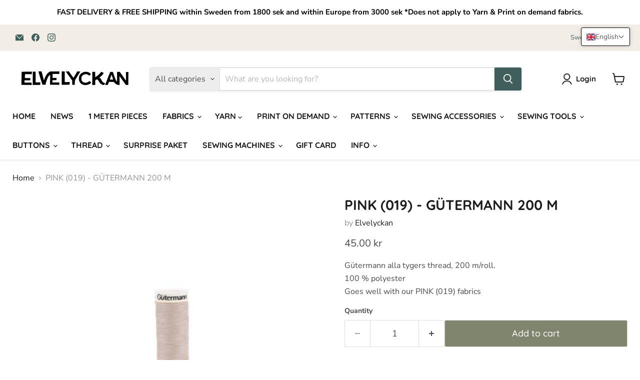

--- FILE ---
content_type: text/javascript; charset=utf-8
request_url: https://www.elvelyckan.com/en/products/g658.js
body_size: 272
content:
{"id":8554447241562,"title":"PINK (019) - GÜTERMANN 200 M","handle":"g658","description":"\u003cp\u003eGütermann alla tygers thread, 200 m\/roll. \u003cbr\u003e\n100 % polyester \u003cbr\u003e\nGoes well with our PINK (019) fabrics\u003c\/p\u003e","published_at":"2023-10-03T21:44:44+02:00","created_at":"2023-10-03T21:44:46+02:00","vendor":"Elvelyckan","type":"THREAD","tags":["Gütermann"],"price":4500,"price_min":4500,"price_max":4500,"available":true,"price_varies":false,"compare_at_price":null,"compare_at_price_min":0,"compare_at_price_max":0,"compare_at_price_varies":false,"variants":[{"id":47132892987738,"title":"Default Title","option1":"Default Title","option2":null,"option3":null,"sku":"G658","requires_shipping":true,"taxable":true,"featured_image":null,"available":true,"name":"PINK (019) - GÜTERMANN 200 M","public_title":null,"options":["Default Title"],"price":4500,"weight":30,"compare_at_price":null,"inventory_management":"shopify","barcode":"4008015032685","requires_selling_plan":false,"selling_plan_allocations":[]}],"images":["\/\/cdn.shopify.com\/s\/files\/1\/0774\/7407\/0874\/products\/156940534-origpic-60695b.jpg?v=1696362286"],"featured_image":"\/\/cdn.shopify.com\/s\/files\/1\/0774\/7407\/0874\/products\/156940534-origpic-60695b.jpg?v=1696362286","options":[{"name":"Title","position":1,"values":["Default Title"]}],"url":"\/en\/products\/g658","media":[{"alt":null,"id":44812977439066,"position":1,"preview_image":{"aspect_ratio":1.0,"height":591,"width":591,"src":"https:\/\/cdn.shopify.com\/s\/files\/1\/0774\/7407\/0874\/products\/156940534-origpic-60695b.jpg?v=1696362286"},"aspect_ratio":1.0,"height":591,"media_type":"image","src":"https:\/\/cdn.shopify.com\/s\/files\/1\/0774\/7407\/0874\/products\/156940534-origpic-60695b.jpg?v=1696362286","width":591}],"requires_selling_plan":false,"selling_plan_groups":[]}

--- FILE ---
content_type: text/javascript; charset=utf-8
request_url: https://www.elvelyckan.com/en/products/g658.js
body_size: 194
content:
{"id":8554447241562,"title":"PINK (019) - GÜTERMANN 200 M","handle":"g658","description":"\u003cp\u003eGütermann alla tygers thread, 200 m\/roll. \u003cbr\u003e\n100 % polyester \u003cbr\u003e\nGoes well with our PINK (019) fabrics\u003c\/p\u003e","published_at":"2023-10-03T21:44:44+02:00","created_at":"2023-10-03T21:44:46+02:00","vendor":"Elvelyckan","type":"THREAD","tags":["Gütermann"],"price":4500,"price_min":4500,"price_max":4500,"available":true,"price_varies":false,"compare_at_price":null,"compare_at_price_min":0,"compare_at_price_max":0,"compare_at_price_varies":false,"variants":[{"id":47132892987738,"title":"Default Title","option1":"Default Title","option2":null,"option3":null,"sku":"G658","requires_shipping":true,"taxable":true,"featured_image":null,"available":true,"name":"PINK (019) - GÜTERMANN 200 M","public_title":null,"options":["Default Title"],"price":4500,"weight":30,"compare_at_price":null,"inventory_management":"shopify","barcode":"4008015032685","requires_selling_plan":false,"selling_plan_allocations":[]}],"images":["\/\/cdn.shopify.com\/s\/files\/1\/0774\/7407\/0874\/products\/156940534-origpic-60695b.jpg?v=1696362286"],"featured_image":"\/\/cdn.shopify.com\/s\/files\/1\/0774\/7407\/0874\/products\/156940534-origpic-60695b.jpg?v=1696362286","options":[{"name":"Title","position":1,"values":["Default Title"]}],"url":"\/en\/products\/g658","media":[{"alt":null,"id":44812977439066,"position":1,"preview_image":{"aspect_ratio":1.0,"height":591,"width":591,"src":"https:\/\/cdn.shopify.com\/s\/files\/1\/0774\/7407\/0874\/products\/156940534-origpic-60695b.jpg?v=1696362286"},"aspect_ratio":1.0,"height":591,"media_type":"image","src":"https:\/\/cdn.shopify.com\/s\/files\/1\/0774\/7407\/0874\/products\/156940534-origpic-60695b.jpg?v=1696362286","width":591}],"requires_selling_plan":false,"selling_plan_groups":[]}